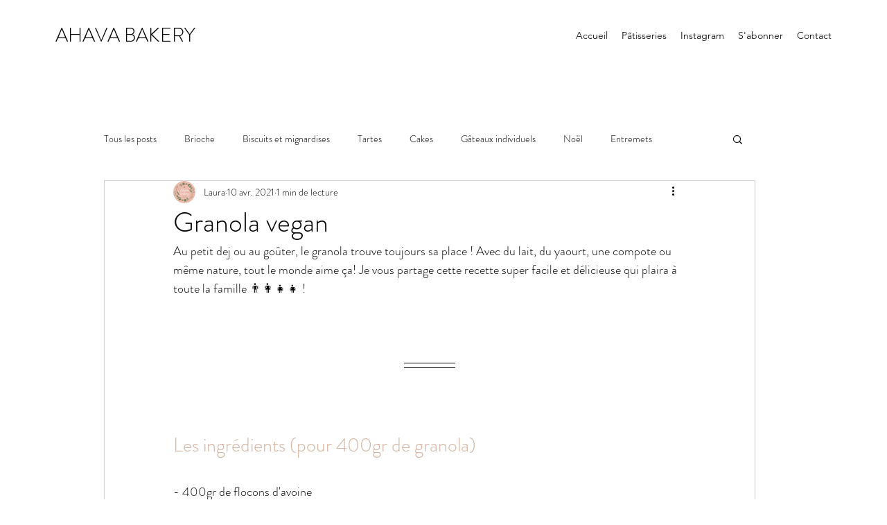

--- FILE ---
content_type: text/css; charset=utf-8
request_url: https://www.ahavabakery.com/_serverless/pro-gallery-css-v4-server/layoutCss?ver=2&id=ktku-not-scoped&items=3345_3024_4032%7C3541_3024_4032%7C3552_3024_4032&container=4086.5_938_415.359375_720&options=gallerySizeType:px%7CenableInfiniteScroll:true%7CtitlePlacement:SHOW_ON_HOVER%7CimageMargin:20%7CisVertical:false%7CgridStyle:0%7CgalleryLayout:1%7CnumberOfImagesPerRow:0%7CgallerySizePx:300%7CcubeType:fill%7CgalleryThumbnailsAlignment:none
body_size: -196
content:
#pro-gallery-ktku-not-scoped [data-hook="item-container"][data-idx="0"].gallery-item-container{opacity: 1 !important;display: block !important;transition: opacity .2s ease !important;top: 0px !important;left: 0px !important;right: auto !important;height: 397px !important;width: 298px !important;} #pro-gallery-ktku-not-scoped [data-hook="item-container"][data-idx="0"] .gallery-item-common-info-outer{height: 100% !important;} #pro-gallery-ktku-not-scoped [data-hook="item-container"][data-idx="0"] .gallery-item-common-info{height: 100% !important;width: 100% !important;} #pro-gallery-ktku-not-scoped [data-hook="item-container"][data-idx="0"] .gallery-item-wrapper{width: 298px !important;height: 397px !important;margin: 0 !important;} #pro-gallery-ktku-not-scoped [data-hook="item-container"][data-idx="0"] .gallery-item-content{width: 298px !important;height: 397px !important;margin: 0px 0px !important;opacity: 1 !important;} #pro-gallery-ktku-not-scoped [data-hook="item-container"][data-idx="0"] .gallery-item-hover{width: 298px !important;height: 397px !important;opacity: 1 !important;} #pro-gallery-ktku-not-scoped [data-hook="item-container"][data-idx="0"] .item-hover-flex-container{width: 298px !important;height: 397px !important;margin: 0px 0px !important;opacity: 1 !important;} #pro-gallery-ktku-not-scoped [data-hook="item-container"][data-idx="0"] .gallery-item-wrapper img{width: 100% !important;height: 100% !important;opacity: 1 !important;} #pro-gallery-ktku-not-scoped [data-hook="item-container"][data-idx="1"].gallery-item-container{opacity: 1 !important;display: block !important;transition: opacity .2s ease !important;top: 0px !important;left: 318px !important;right: auto !important;height: 397px !important;width: 298px !important;} #pro-gallery-ktku-not-scoped [data-hook="item-container"][data-idx="1"] .gallery-item-common-info-outer{height: 100% !important;} #pro-gallery-ktku-not-scoped [data-hook="item-container"][data-idx="1"] .gallery-item-common-info{height: 100% !important;width: 100% !important;} #pro-gallery-ktku-not-scoped [data-hook="item-container"][data-idx="1"] .gallery-item-wrapper{width: 298px !important;height: 397px !important;margin: 0 !important;} #pro-gallery-ktku-not-scoped [data-hook="item-container"][data-idx="1"] .gallery-item-content{width: 298px !important;height: 397px !important;margin: 0px 0px !important;opacity: 1 !important;} #pro-gallery-ktku-not-scoped [data-hook="item-container"][data-idx="1"] .gallery-item-hover{width: 298px !important;height: 397px !important;opacity: 1 !important;} #pro-gallery-ktku-not-scoped [data-hook="item-container"][data-idx="1"] .item-hover-flex-container{width: 298px !important;height: 397px !important;margin: 0px 0px !important;opacity: 1 !important;} #pro-gallery-ktku-not-scoped [data-hook="item-container"][data-idx="1"] .gallery-item-wrapper img{width: 100% !important;height: 100% !important;opacity: 1 !important;} #pro-gallery-ktku-not-scoped [data-hook="item-container"][data-idx="2"].gallery-item-container{opacity: 1 !important;display: block !important;transition: opacity .2s ease !important;top: 0px !important;left: 636px !important;right: auto !important;height: 397px !important;width: 302px !important;} #pro-gallery-ktku-not-scoped [data-hook="item-container"][data-idx="2"] .gallery-item-common-info-outer{height: 100% !important;} #pro-gallery-ktku-not-scoped [data-hook="item-container"][data-idx="2"] .gallery-item-common-info{height: 100% !important;width: 100% !important;} #pro-gallery-ktku-not-scoped [data-hook="item-container"][data-idx="2"] .gallery-item-wrapper{width: 302px !important;height: 397px !important;margin: 0 !important;} #pro-gallery-ktku-not-scoped [data-hook="item-container"][data-idx="2"] .gallery-item-content{width: 302px !important;height: 397px !important;margin: 0px 0px !important;opacity: 1 !important;} #pro-gallery-ktku-not-scoped [data-hook="item-container"][data-idx="2"] .gallery-item-hover{width: 302px !important;height: 397px !important;opacity: 1 !important;} #pro-gallery-ktku-not-scoped [data-hook="item-container"][data-idx="2"] .item-hover-flex-container{width: 302px !important;height: 397px !important;margin: 0px 0px !important;opacity: 1 !important;} #pro-gallery-ktku-not-scoped [data-hook="item-container"][data-idx="2"] .gallery-item-wrapper img{width: 100% !important;height: 100% !important;opacity: 1 !important;} #pro-gallery-ktku-not-scoped .pro-gallery-prerender{height:397.08843537414964px !important;}#pro-gallery-ktku-not-scoped {height:397.08843537414964px !important; width:938px !important;}#pro-gallery-ktku-not-scoped .pro-gallery-margin-container {height:397.08843537414964px !important;}#pro-gallery-ktku-not-scoped .pro-gallery {height:397.08843537414964px !important; width:938px !important;}#pro-gallery-ktku-not-scoped .pro-gallery-parent-container {height:397.08843537414964px !important; width:958px !important;}